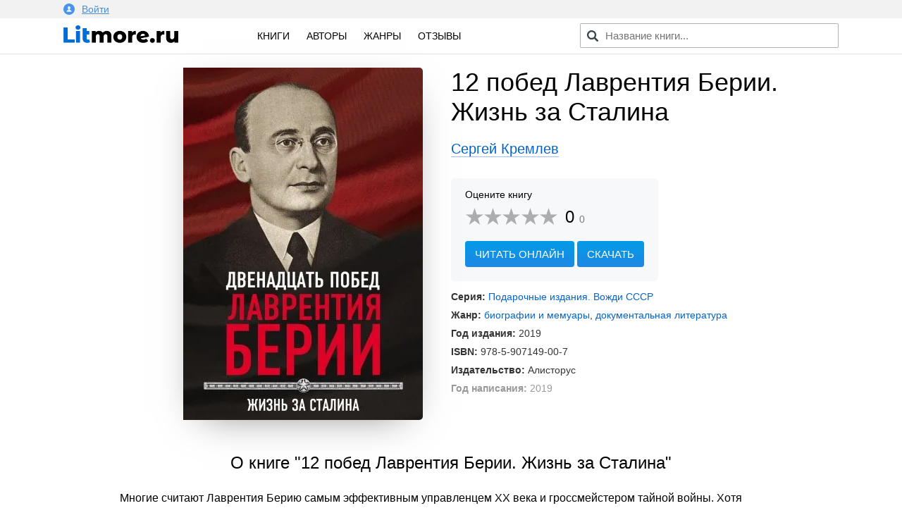

--- FILE ---
content_type: text/html; charset=utf-8
request_url: https://litmore.ru/19231-12-pobed-lavrentiya-berii-zhizn-za-stalina.html
body_size: 10262
content:
<!DOCTYPE html>
<html xmlns="http://www.w3.org/1999/xhtml" lang="ru">
<head>

<meta name="viewport" content="width=device-width, initial-scale=1"/>
<meta http-equiv="Content-Type" content="text/html; charset=utf-8" />
<title>12 побед Лаврентия Берии. Жизнь за Сталина скачать книгу Сергея Кремлева : скачать бесплатно в fb2, epub, pdf, txt.</title>
<meta name="description" content="Скачать электронную книгу 12 побед Лаврентия Берии. Жизнь за Сталина Сергея Кремлева - полная версия в форматах fb2, txt, epub, pdf или читать онлайн! Многие считают Лаврентия Берию самым эффективным управленцем XX века и..." />
<meta name="keywords" content="" />
<meta property="og:site_name" content="Litmore.ru - скачать книги бесплатно" />
<meta property="og:type" content="article" />
<meta property="og:title" content="12 побед Лаврентия Берии. Жизнь за Сталина" />
<meta property="og:url" content="https://litmore.ru/19231-12-pobed-lavrentiya-berii-zhizn-za-stalina.html" />
<meta name="news_keywords" content="Сергей Кремлев" />
<link rel="search" type="application/opensearchdescription+xml" href="https://litmore.ru/engine/opensearch.php" title="Litmore.ru - скачать книги бесплатно" />	
<link rel="canonical" href="https://litmore.ru/19231-12-pobed-lavrentiya-berii-zhizn-za-stalina.html">
<link rel="amphtml" href="https://litmore.ru/amp/19231-12-pobed-lavrentiya-berii-zhizn-za-stalina.html">
<script type="text/javascript" src="/engine/classes/min/index.php?charset=utf-8&amp;g=general&amp;20"></script>
<link rel="apple-touch-icon" sizes="180x180" href="/apple-touch-icon.png">
<link rel="icon" type="image/png" sizes="32x32" href="/favicon-32x32.png">
<link rel="icon" type="image/png" sizes="16x16" href="/favicon-16x16.png">
<link rel="manifest" href="/site.webmanifest">
<link rel="mask-icon" href="/safari-pinned-tab.svg" color="#5bbad5">
<meta name="msapplication-TileColor" content="#2d89ef">
<meta name="theme-color" content="#ffffff">
<link rel="stylesheet" type="text/css" href="/engine/classes/min/index.php?f=/templates/litmore/css/mini.css,/templates/litmore/css/style.css,/templates/litmore/css/comment.css&amp;7"/>
<link href="/templates/litmore/css/rating.css" type="text/css" rel="stylesheet"/>
<script type="text/javascript" src="/engine/classes/js/dle_js.js"></script>
<script async src="https://pagead2.googlesyndication.com/pagead/js/adsbygoogle.js"></script>
<script>
     (adsbygoogle = window.adsbygoogle || []).push({
          google_ad_client: "ca-pub-1376371603538682",
          enable_page_level_ads: true
     });
</script>
<!-- Yandex.RTB -->
<script>window.yaContextCb=window.yaContextCb||[]</script>
<script src="https://yandex.ru/ads/system/context.js" async></script>
<!-- Yandex.RTB R-A-1586814-1 -->
<script>window.yaContextCb.push(()=>{
  Ya.Context.AdvManager.render({
    type: 'floorAd',
    blockId: 'R-A-1586814-1'
  })
})</script>
<!-- Yandex.RTB -->
</head>
<body>
<script type="text/javascript">
<!--
var dle_root       = '/';
var dle_admin      = '';
var dle_login_hash = '';
var dle_group      = 5;
var dle_skin       = 'litmore';
var dle_wysiwyg    = '-1';
var quick_wysiwyg  = '0';
var dle_act_lang   = ["Да", "Нет", "Ввод", "Отмена", "Сохранить", "Удалить", "Загрузка. Пожалуйста, подождите..."];
var menu_short     = 'Быстрое редактирование';
var menu_full      = 'Полное редактирование';
var menu_profile   = 'Просмотр профиля';
var menu_send      = 'Отправить сообщение';
var menu_uedit     = 'Админцентр';
var dle_info       = 'Информация';
var dle_confirm    = 'Подтверждение';
var dle_prompt     = 'Ввод информации';
var dle_req_field  = 'Заполните все необходимые поля';
var dle_del_agree  = 'Вы действительно хотите удалить? Данное действие невозможно будет отменить';
var dle_spam_agree = 'Вы действительно хотите отметить пользователя как спамера? Это приведёт к удалению всех его комментариев';
var dle_complaint  = 'Укажите текст Вашей жалобы для администрации:';
var dle_big_text   = 'Выделен слишком большой участок текста.';
var dle_orfo_title = 'Укажите комментарий для администрации к найденной ошибке на странице';
var dle_p_send     = 'Отправить';
var dle_p_send_ok  = 'Уведомление успешно отправлено';
var dle_save_ok    = 'Изменения успешно сохранены. Обновить страницу?';
var dle_reply_title= 'Ответ на комментарий';
var dle_tree_comm  = '0';
var dle_del_news   = 'Удалить статью';
var dle_sub_agree  = 'Вы действительно хотите подписаться на комментарии к данной публикации?';
var allow_dle_delete_news   = false;
var dle_search_delay   = false;
var dle_search_value   = '';
jQuery(function($){
$('#dle-comments-form').submit(function() {
	doAddComments();
	return false;
});
FastSearch();
});
//-->
</script>
<!--noindex-->
<div class="profile">
<div class="inner">
	


<a href="#" data-featherlight="#loginmodal" id="alogin">
	<img src="/templates/litmore/img/user.svg" width="16" />Войти
</a>
<div class="auth__social" id="loginmodal">
	<div class="mtitle">
		Вход на Litmore.ru
	</div>
	<form method="post">
		<a href="https://oauth.vk.com/authorize?client_id=6664142&amp;redirect_uri=https%3A%2F%2Flitmore.ru%2Findex.php%3Fdo%3Dauth-social%26provider%3Dvk&amp;scope=offline%2Cwall%2Cemail&amp;state=28cbca686e103e8e391a1997f3866313&amp;response_type=code" target="_blank">
			<div class="sa_item sa_ic_vk"></div>
		</a>
		<a href="https://www.facebook.com/dialog/oauth?client_id=464812520691116&amp;redirect_uri=https%3A%2F%2Flitmore.ru%2Findex.php%3Fdo%3Dauth-social%26provider%3Dfc&amp;scope=public_profile%2Cemail&amp;display=popup&amp;state=28cbca686e103e8e391a1997f3866313&amp;response_type=code" target="_blank">
			<div class="sa_item sa_ic_fb"></div>
		</a>
		
		
		
		
	</form>
	<div class="inform">
		Авторизуясь, вы принимаете условия<br />пользовательского соглашения и даете согласие<br />на обработку персональных данных.
	</div>
</div>
<link href="/templates/litmore/css/modal.min.css" type="text/css" rel="stylesheet">
<script type="text/javascript" src="/templates/litmore/js/featherlight.min.js"></script>
	
</div>
</div>
<!--/noindex-->
<div class="header">
<div class="inner row">
	<div class="col l3 m4 s12 logo">
		<a href="/"><img src="/templates/litmore/img/logo.png" alt="Электронная библиотека" width="163" /></a>
	</div>

	<div class="col l5 m4 s12 menu">
		<a href="/books/">Книги</a>
		<!-- <a href="/xfsearch/year/2019/" rel="nofollow">2019</a> -->
		<a href="/authors/">Авторы</a>
		<a href="/genres.html">Жанры</a>
		<a href="/reviews/">Отзывы</a>
	</div>

	<div class="col l4 m4 s12 speedsearch">
		<script type='text/javascript'>
function FastSearch() {
    $("#search_advanced").attr("autocomplete", "off");
    $("#search_advanced").blur(function() {
        $("#searchsuggestions").fadeOut()
    });
    $("#search_advanced").keyup(function() {
        var a = $(this).val();
        0 == a.length ? $("#searchsuggestions").fadeOut() : dle_search_value != a && 1 < a.length && (clearInterval(dle_search_delay), dle_search_delay = setInterval(function() {
            dle_do_search(a)
        }, 100))
    })
}
function dle_do_search(a) {
    clearInterval(dle_search_delay);
    $("#searchsuggestions").remove();
    $(".speedsearch").append("<div id='searchsuggestions' style='display:none'></div>");
    $.post(dle_root + "engine/ajax/search_advanced.php", {
        query: "" + a + ""
    }, function(a) {
        $("#searchsuggestions").html(a).fadeIn().css({
            position: "absolute",
            top: 0,
            left: 0
        }).position({
            my: "left top",
            at: "left bottom",
            of: "#search_advanced",
            collision: "fit flip"
        })
    });
    dle_search_value = a
}
</script>

<form action="/" name="searchform" method="post" onkeypress="if(event.keyCode == 13) return false;">
	<input id="search_advanced" class="form-control st-default-search-input" value="" placeholder="Название книги..." type="text">
</form>
	</div>
</div>
</div>

<div class="content">
	
	<div id='dle-content'>    <link rel="stylesheet" type="text/css" href="/templates/litmore/css/fullbook.css">

    <div class="row inner fullbook" itemscope itemtype="http://schema.org/Book">
        <div class="col l6 m6 s12 cover">
            <div class="incover">
                <img itemprop="image" src="/uploads-webp/posts/2019-09/thumbs/_12-pobed-lavrentiya-berii-zhizn-za-stalina.webp" alt="12 побед Лаврентия Берии. Жизнь за Сталина">
            </div>
        </div>

        <div class="col l6 m6 s12">
            <h1 itemprop="name">12 побед Лаврентия Берии. Жизнь за Сталина</h1>
            <div class="author"><a href="https://litmore.ru/tags/%D0%A1%D0%B5%D1%80%D0%B3%D0%B5%D0%B9+%D0%9A%D1%80%D0%B5%D0%BC%D0%BB%D0%B5%D0%B2/"><span itemprop="author">Сергей Кремлев</span></a></div>

            <div class="service">
                    <div class="stitle">
                        <!--noindex-->Оцените книгу<!--/noindex-->
                    </div>

                    <div class="rating" itemprop="aggregateRating" itemscope itemtype="http://schema.org/AggregateRating">
                        <meta itemprop="worstRating" content="1" />
                        <meta itemprop="bestRating" content="5" />
                        <div id='ratig-layer-19231'><div class="rating">
		<ul class="unit-rating">
		<li class="current-rating" style="width:0%;">0</li>
		<li><a href="#" title="Плохо" class="r1-unit" onclick="doRate('1', '19231'); return false;">1</a></li>
		<li><a href="#" title="Приемлемо" class="r2-unit" onclick="doRate('2', '19231'); return false;">2</a></li>
		<li><a href="#" title="Средне" class="r3-unit" onclick="doRate('3', '19231'); return false;">3</a></li>
		<li><a href="#" title="Хорошо" class="r4-unit" onclick="doRate('4', '19231'); return false;">4</a></li>
		<li><a href="#" title="Отлично" class="r5-unit" onclick="doRate('5', '19231'); return false;">5</a></li>
		</ul>
		<div class="number"><span itemprop="ratingValue">0</span><span class="votenum" itemprop="ratingCount">0</span></div>
</div></div><div class="clr"></div>
                    </div>

                    
                    <div class="links">
                        <span class="gonav2" data-link="/read/19231">Читать онлайн</span>
                        <a href="#" class="addreview" data-item=".download">Скачать</a><div class="clr"></div>
                    </div>
                    
            </div>

            <div class="statinfo">
                <ul>
                    <li><b>Серия:</b> <a href="https://litmore.ru/xfsearch/seriya/%D0%9F%D0%BE%D0%B4%D0%B0%D1%80%D0%BE%D1%87%D0%BD%D1%8B%D0%B5+%D0%B8%D0%B7%D0%B4%D0%B0%D0%BD%D0%B8%D1%8F.+%D0%92%D0%BE%D0%B6%D0%B4%D0%B8+%D0%A1%D0%A1%D0%A1%D0%A0/">Подарочные издания. Вожди СССР</a></li>
                    <li><b>Жанр:</b> <a href="https://litmore.ru/publicistika/biografii_i_memuary/">биографии и мемуары</a>, <a href="https://litmore.ru/publicistika/dokumentalnaya_literatura/">документальная литература</a></li>
                    <li><b>Год издания:</b> 2019</li>
                    <li><b>ISBN:</b> <span itemprop="isbn">978-5-907149-00-7</span></li>
                    <li><b>Издательство:</b> <span itemprop="publisher">Алисторус</span></li>
                    
                    
                    <li class="mini"><b>Год написания:</b> 2019</li>
                    
                    <meta itemprop="datePublished" content="2019">
                    
                </ul>

            </div>

        </div>

        <div class="col l12 m12 s12 descrip">
            <h2>О книге "12 побед Лаврентия Берии. Жизнь за Сталина"</h2>
            <div itemprop="description"><p>Многие считают Лаврентия Берию самым эффективным управленцем XX века и гроссмейстером тайной войны. Хотя правильнее называть его ближайшим сподвижником Иосифа Сталина. Их объединяет общая огромная тридцатилетняя работа по созданию могучей, народовластной России.</p><p>Лаврентий Берия прожил деятельную, захватывающую жизнь и одержал 12 великих побед, каждая из которых навечно осталась в истории Советского Союза.</p><p>Уникальные фотографии первой половины XX века демонстрируют результаты этих побед!</p></div>
            <div class="tegi">
            <div class="tegtitle">Теги книги:</div>
                <span itemprop="keywords"><span class="gonav" data-link="https://litmore.ru/tegi/%D0%A1%D0%A1%D0%A1%D0%A0/">СССР</span>, <span class="gonav" data-link="https://litmore.ru/tegi/%D1%81%D0%BF%D0%B5%D1%86%D1%81%D0%BB%D1%83%D0%B6%D0%B1%D1%8B/">спецслужбы</span>, <span class="gonav" data-link="https://litmore.ru/tegi/%D0%98.%C2%A0%D0%92.%C2%A0%D0%A1%D1%82%D0%B0%D0%BB%D0%B8%D0%BD/">И. В. Сталин</span>, <span class="gonav" data-link="https://litmore.ru/tegi/%D0%BF%D0%BE%D0%BB%D0%B8%D1%82%D0%B8%D1%87%D0%B5%D1%81%D0%BA%D0%B8%D0%B5+%D0%B4%D0%B5%D1%8F%D1%82%D0%B5%D0%BB%D0%B8/">политические деятели</span>, <span class="gonav" data-link="https://litmore.ru/tegi/%D0%9B.%C2%A0%D0%9F.%C2%A0%D0%91%D0%B5%D1%80%D0%B8%D1%8F/">Л. П. Берия</span></span>
            </div>
            
            <script src="//yastatic.net/es5-shims/0.0.2/es5-shims.min.js"></script>
            <script src="//yastatic.net/share2/share.js"></script>
            <div class="ya-share2" data-services="vkontakte,odnoklassniki,facebook,gplus,moimir,twitter" data-counter=""></div>

        </div>

        <div class="col l12 m12 s12" style="margin-top: 40px;">
            <!-- Yandex.RTB R-A-1586814-2 -->
            <div id="yandex_rtb_R-A-1586814-2"></div>
            <script>window.yaContextCb.push(()=>{
              Ya.Context.AdvManager.render({
                renderTo: 'yandex_rtb_R-A-1586814-2',
                blockId: 'R-A-1586814-2'
              })
            })</script>
        </div>
    </div>


    <div class="col l12 m12 s12 download">
        <div class="inner">

                <div class="col l12 m12 s12 bott">
                    <div class="col l6 m6 s12">

                    </div>

                    <div class="col l6 m6 s12">
                        <div class="download_links">
                            <h2>Скачать книгу</h2>
                            <a rel="nofollow" href="/download/19231/fb2/" title="скачать книгу в формате fb2">в формате fb2</a>
                            <a rel="nofollow" href="/download/19231/txt/" title="скачать книгу в формате txt">в формате txt</a>
                            <a rel="nofollow" href="/download/19231/epub/" title="скачать книгу в формате epub">в формате epub</a>
                            
                            <a rel="nofollow" href="/download/19231/rtf/" title="скачать книгу в формате rtf">в формате rtf</a>
                            
                            <div class="count">459 скачиваний</div>
                        </div>
                    </div>

                </div>

                <div class="clear"></div>
        

        
        </div>
    </div>

    <div class="downblock">

        <div class="col l12 m12 s12 inner">
            <div class="review">
                <div class="zag"><h2>Впечатления</h2></div>
                <form  method="post" name="dle-comments-form" id="dle-comments-form" ><div class="addcom">
  <div class="input-textarea">
    <textarea name="comments" id="comments" data-field="item" placeholder="Ваши впечатления..."></textarea>
    <span data-field="target" class="length"></span>
  </div>

  <div class="input-field">
    <input name="name" id="name" type="text" class="validate" placeholder="Ваше имя" autocomplete="off">
  </div>

  <div class="emoji">
    <div class="emoji-1 fing" data-id="1"><img src="/templates/litmore/emoji/1.png" alt="Нравится"></div>
    <div class="emoji-2 fing" data-id="2"><img src="/templates/litmore/emoji/2.png" alt="Не нравится"></div>
    <div class="emoji-3" data-id="3"><img src="/templates/litmore/emoji/3.png" alt="До слез">До слёз</div>
    <div class="emoji-4" data-id="4"><img src="/templates/litmore/emoji/4.png" alt="Мило">Мило</div>
    <div class="emoji-5" data-id="5"><img src="/templates/litmore/emoji/5.png" alt="Скучно">Скучно</div>
    <div class="emoji-6" data-id="6"><img src="/templates/litmore/emoji/14.png" alt="Весело">Весело</div>
    <div class="emoji-15" data-id="15"><img src="/templates/litmore/emoji/15.png" alt="Не оторваться">Не оторваться</div>
    <div class="emoji-6" data-id="6"><img src="/templates/litmore/emoji/6.png" alt="В отпуск">В отпуск</div>
    <div class="emoji-7" data-id="7"><img src="/templates/litmore/emoji/7.png" alt="Романтично">Романтично</div>
    <div class="emoji-8" data-id="8"><img src="/templates/litmore/emoji/8.png" alt="Полезно">Полезно</div>
    <div class="emoji-9" data-id="9"><img src="/templates/litmore/emoji/9.png" alt="Познавательно">Познавательно</div>
    <div class="emoji-10" data-id="10"><img src="/templates/litmore/emoji/10.png" alt="Мудро">Мудро</div>
    <div class="emoji-11" data-id="11"><img src="/templates/litmore/emoji/11.png" alt="Ничего непонятно">Ничего непонятно</div>
    <div class="emoji-12" data-id="12"><img src="/templates/litmore/emoji/12.png" alt="Страшно">Страшно</div>
    <div class="emoji-13" data-id="13"><img src="/templates/litmore/emoji/13.png" alt="Фуу">Фуу</div>
    <div class="emoji-16" data-id="16"><img src="/templates/litmore/emoji/16.png" alt="Огонь">Огонь</div>
  </div><div class="clr"></div>
  <div class="input-field">
    <button type="submit" name="submit" class="btn-green">Добавить отзыв</button>
  </div>
  <input type="hidden" name="emoji" id="emoji" value="">
</div>
<script type="text/javascript">
$.fn.oldtoggle = function () {
  var b = arguments;
  return this.each(function (i, el) {
    var a = function () {
      var c = 0;
      return function () {
        b[c++ % b.length].apply(el, arguments);
      }
    }();
    $(el).click(a);
  });
};
function removeA(arr) {
    var what, a = arguments, L = a.length, ax;
    while (L > 1 && arr.length) {
        what = a[--L];
        while ((ax= arr.indexOf(what)) !== -1) {
            arr.splice(ax, 1);
        }
    }
    return arr;
}
$(document).ready(function() {
    $(".emoji div").oldtoggle(
      function () {
        $(this).addClass('active');
        var val = $('#emoji').val();
        arr = val.split(',');
        arr[arr.length] = $(this).data('id');
        var str = arr.join(',');
        $('#emoji').val(str);
      },
      function () {
        $(this).removeClass('active');
        var val = $('#emoji').val();
        arr = val.split(',');
        var idid = String($(this).data('id'));
        removeA(arr, idid);
        var str = arr.join(',');
        $('#emoji').val(str);
      }
    );
});
$(function () {
  var target = $('[data-field="target"]');
  $(document).on('input', '[data-field="item"]', function () {
    var item = $(this);
    target.html(item.val().length);
  });
});
</script>
		<input type="hidden" name="subaction" value="addcomment" />
		<input type="hidden" name="post_id" id="post_id" value="19231" /></form>
                
<div id="dle-ajax-comments"></div>

                <!--dlenavigationcomments-->
            </div>
        </div>

        <div class="col l12 m12 s12 inner books">
            <div class="zag"><h2>Похожие книги</h2></div>
            			<div class="col l3 m6 s6 relit">
			<div class="post">
				<a href="https://litmore.ru/5439-marshal-beriya-shtrihi-k-biografii.html" title="Маршал Берия. Штрихи к биографии">
					<img alt="Обложка книги Маршал Берия. Штрихи к биографии" src="/uploads-webp/posts/2018-07/thumbs/_marshal-beriya-shtrihi-k-biografii.webp">
				</a>
				<div class="btitle"><a href="https://litmore.ru/5439-marshal-beriya-shtrihi-k-biografii.html" title="Маршал Берия. Штрихи к биографии">Маршал Берия. Штрихи к биографии</a></div>
			</div>
			</div>
			<div class="col l3 m6 s6 relit">
			<div class="post">
				<a href="https://litmore.ru/5212-beriya-za-chto-ego-ne-lyubyat….html" title="Берия. За что его не любят…">
					<img alt="Обложка книги Берия. За что его не любят…" src="/uploads-webp/posts/2018-07/thumbs/_beriya-za-chto-ego-ne-lyubyat….webp">
				</a>
				<div class="btitle"><a href="https://litmore.ru/5212-beriya-za-chto-ego-ne-lyubyat….html" title="Берия. За что его не любят…">Берия. За что его не любят…</a></div>
			</div>
			</div>
			<div class="col l3 m6 s6 relit">
			<div class="post">
				<a href="https://litmore.ru/4734-bomba-dlya-dyadyushki-dzho.html" title="Бомба для дядюшки Джо">
					<img alt="Обложка книги Бомба для дядюшки Джо" src="/uploads-webp/posts/2018-07/thumbs/_bomba-dlya-dyadyushki-dzho.webp">
				</a>
				<div class="btitle"><a href="https://litmore.ru/4734-bomba-dlya-dyadyushki-dzho.html" title="Бомба для дядюшки Джо">Бомба для дядюшки Джо</a></div>
			</div>
			</div>
			<div class="col l3 m6 s6 relit">
			<div class="post">
				<a href="https://litmore.ru/1554-lavrentij-beriya-obolgannyj-geroj-sovetskogo-soyuza.html" title="Лаврентий Берия. Оболганный Герой Советского союза">
					<img alt="Обложка книги Лаврентий Берия. Оболганный Герой Советского союза" src="/uploads-webp/posts/2018-06/thumbs/_lavrentij-beriya-obolgannyj-geroj-sovetskogo-soyuza.webp">
				</a>
				<div class="btitle"><a href="https://litmore.ru/1554-lavrentij-beriya-obolgannyj-geroj-sovetskogo-soyuza.html" title="Лаврентий Берия. Оболганный Герой Советского союза">Лаврентий Берия. Оболганный Герой Советского союза</a></div>
			</div>
			</div>

        </div>
		        <div class="col l12 m12 s12 inner books">
            <div class="zag"><h2>Другие книги автора</h2></div>
<div class="col l3 m6 s6 relit"><div class="post"><a href="/9511-1917-fevral-–-dlya-elity-oktyabr-–-dlya-naroda.html"><img src="/uploads-webp/posts/2019-03/thumbs/_1917-fevral-–-dlya-elity-oktyabr-–-dlya-naroda.webp" alt="1917. Февраль – для элиты, Октябрь – для народа!" /><div class="btitle">1917. Февраль – для элиты, Октябрь – для народа!</div></a></div></div>			</div>
    </div>

<script>
$('span.downl').replaceWith(function(){return'<a href="'+$(this).data('link')+'" target="_blank">'+$(this).html()+'</a>';})
$(document).ready(function(){
    $('.downbook, .addreview').click( function(){
    var scroll_el = $(this).data('item');
        if ($(scroll_el).length != 0) {
        $('html, body').animate({ scrollTop: $(scroll_el).offset().top }, 500);
        }
        return false;
    });

    $('.addquote').click( function(){
        $('.addquoteform').slideDown();
    var scroll_el = $(this).data('item');
        if ($(scroll_el).length != 0) {
        $('html, body').animate({ scrollTop: $(scroll_el).offset().top }, 500);
        }
        return false;
    });

    $('.addquod').click( function(){
        $('.addquoteform').slideToggle();
        return false;
    });
            
                $('.mybooks a').click(function(){
                    DLEalert('Для добавления книги в персональный список — необходимо войти на сайт!', 'Упс!');
                    return false;
                });
            
            
});
</script>

<div class="clear"></div>
</div>
	



</div>



<div class="footer">
	<div class="inner row">
		<div class="col l12 m12 s12 copyright">
			<div class="fitem">
				© litmore.ru, 2018 — 2024
			</div>
			<!--noindex-->
			<div class="fitem">
				По всем вопросам: info@litmore.ru
				<span class="abuse"><span class="gonav" data-link="/privacy.html">Правообладателям</span></span>
			</div>
			<div class="fitem hide">
				<!--LiveInternet counter--><script type="text/javascript">
document.write("<a href='//www.liveinternet.ru/click' "+
"target=_blank><img src='//counter.yadro.ru/hit?t45.1;r"+
escape(document.referrer)+((typeof(screen)=="undefined")?"":
";s"+screen.width+"*"+screen.height+"*"+(screen.colorDepth?
screen.colorDepth:screen.pixelDepth))+";u"+escape(document.URL)+
";h"+escape(document.title.substring(0,150))+";"+Math.random()+
"' alt='' title='LiveInternet' "+
"border='0' width='1' height='1'><\/a>")
</script><!--/LiveInternet--><!-- Yandex.Metrika counter --> <script type="text/javascript" > (function (d, w, c) { (w[c] = w[c] || []).push(function() { try { w.yaCounter49310044 = new Ya.Metrika2({ id:49310044, clickmap:true, trackLinks:true, accurateTrackBounce:true, webvisor:true, ut:"noindex" }); } catch(e) { } }); var n = d.getElementsByTagName("script")[0], s = d.createElement("script"), f = function () { n.parentNode.insertBefore(s, n); }; s.type = "text/javascript"; s.async = true; s.src = "https://mc.yandex.ru/metrika/tag.js"; if (w.opera == "[object Opera]") { d.addEventListener("DOMContentLoaded", f, false); } else { f(); } })(document, window, "yandex_metrika_callbacks2"); </script> <noscript><div><img src="https://mc.yandex.ru/watch/49310044?ut=noindex" style="position:absolute; left:-9999px;" alt="" /></div></noscript> <!-- /Yandex.Metrika counter --><!-- Global site tag (gtag.js) - Google Analytics -->
<script async src="https://www.googletagmanager.com/gtag/js?id=UA-121111516-1"></script>
<script>
  window.dataLayer = window.dataLayer || [];
  function gtag(){dataLayer.push(arguments);}
  gtag('js', new Date());

  gtag('config', 'UA-121111516-1');
</script>
			</div>
			<!--/noindex-->
		</div>
	</div>
</div>
<script type="text/javascript">
$(document).ready(function() {

    $('#usmenu').click(
    function() {
        jQuery('#dropdown1').slideDown(200);
        return false;
    });
    $(document).click( function(event){
        if( $(event.target).closest("#dropdown1").length ) 
        return; 
        $("#dropdown1").fadeOut(200);
        event.stopPropagation();
    });

    $(".genres").click(function() {
        $(".cat-list .inner").slideToggle();
    });
    $(".pravo span").click(function() {
        $(".attention1").slideToggle();
    });
});

</script>
<script type="text/javascript" src="/templates/litmore/js/foot2.js"></script>
</body>
</html>
<!-- DataLife Engine Copyright SoftNews Media Group (http://dle-news.ru) -->

<!-- Время выполнения скрипта 0.40603 секунд -->
<!-- Время затраченное на компиляцию шаблонов 0.38895 секунд -->
<!-- Время затраченное на выполнение MySQL запросов: 0.38553 секунд -->
<!-- Общее количество MySQL запросов 10 -->
<!-- Затрачено оперативной памяти 1.05 MB -->
<!-- Для вывода использовалось сжатие gzip -->
<!-- Общий размер файла: 29102 байт После сжатия: 9971 байт -->

--- FILE ---
content_type: text/html; charset=utf-8
request_url: https://www.google.com/recaptcha/api2/aframe
body_size: 268
content:
<!DOCTYPE HTML><html><head><meta http-equiv="content-type" content="text/html; charset=UTF-8"></head><body><script nonce="7rYOd6ZT7KXKEa5X7vhX8g">/** Anti-fraud and anti-abuse applications only. See google.com/recaptcha */ try{var clients={'sodar':'https://pagead2.googlesyndication.com/pagead/sodar?'};window.addEventListener("message",function(a){try{if(a.source===window.parent){var b=JSON.parse(a.data);var c=clients[b['id']];if(c){var d=document.createElement('img');d.src=c+b['params']+'&rc='+(localStorage.getItem("rc::a")?sessionStorage.getItem("rc::b"):"");window.document.body.appendChild(d);sessionStorage.setItem("rc::e",parseInt(sessionStorage.getItem("rc::e")||0)+1);localStorage.setItem("rc::h",'1768906304078');}}}catch(b){}});window.parent.postMessage("_grecaptcha_ready", "*");}catch(b){}</script></body></html>

--- FILE ---
content_type: text/css
request_url: https://litmore.ru/templates/litmore/css/fullbook.css
body_size: 1197
content:
.cover {
	text-align: right;
	padding-right: 40px;
	box-sizing: border-box;
}

	.incover {
		position: relative;
	}

.cover img {
	border-radius: 0 5px 5px 0;
	box-shadow: 0px 15px 55px -26px rgba(0,0,0,0.55);
}

.fullbook h1 {
	margin-bottom: 20px;
	font-size: 36px;
	font-weight: normal;
}

.fullbook .author {
	margin-bottom: 30px;
	font-size: 20px;
}

	.fullbook .author a {
		text-decoration: none;
		border-bottom: 1px solid #9ec1fb;
	}

	.fullbook .author a:hover {
		border-color: #f4bfba;
	}

.statinfo ul {
	padding: 0;
	color: rgba(0,0,0,.8);
}

.statinfo ul li {
	list-style: none;
	margin: 10px 0;
}

.statinfo ul li .booknum {
	color: rgba(0,0,0,.4);
}

.statinfo ul li a {
	text-decoration: none;
}

	.statinfo ul li a:hover {
		text-decoration: underline;
	}

.statinfo ul li.mini {
	color: rgba(0,0,0,.4);
}

.descrip {
	padding: 40px 80px 0;
	box-sizing: border-box;
	font-size: 16px;
	line-height: 1.5;
}

	.descrip h2 {
		text-align: center;
		margin-bottom: 20px;
		font-size: 24px;
		font-weight: normal;
	}

.service {
	display: inline-block;
	padding: 15px 20px 10px;
	box-sizing: border-box;
	background-color: #f7f8fa;
	border-radius: 5px;
}

	.links {
		padding-top: 20px;
		margin-bottom: 20px;
	}

	.links a {
		background-color: #1E88E5;
		background: linear-gradient(to bottom, #039BE5, #1E88E5);
		color: #fff;
		text-decoration: none;
		padding: 10px 14px;
		border-radius: 4px;
		box-sizing: border-box;
		text-transform: uppercase;
		font-weight: normal;
		font-size: 15px;
		transition: all .2s ease;
	}

	.links a:hover {
		background-color: #1565C0;
		background: linear-gradient(to bottom, #1E88E5, #1565C0);
	}

.tegi {
	font-size: 14px;
	margin-bottom: 20px;
}

.ya-share2__badge {
	padding: 4px;
}

.ya-share2__counter_visible {
	margin-left: 4px;
}

.download {
	text-align: center;
	line-height: 1.5;
	background-color: #f7f8fa;
	margin: 40px 0;
	padding: 30px 20px;
}

	.download h2 {
		text-align: center;
		margin-bottom: 15px;
		font-size: 20px;
		font-weight: normal;
	}

.relit {
    display: inline-block;
    width: 24% !important;
    float: none !important;
    margin-bottom: 40px;
}

.post {
    display: inline-block;
    position: relative;
    margin-right: 0;
    vertical-align: top;
    line-height: 1.4;
    text-align: left;
    box-sizing: border-box;
    padding: 0 15px 0 0;
    float: none !important;
}

	.post img {
	    max-width: 100%;
	    max-height: 260px;
	}

.btitle {
    margin-top: 10px;
}

	.books .zag h2, .review h2 {
		font-size: 24px;
		font-weight: normal;
		text-align: center;
		margin-bottom: 20px;
	}

.review {
	padding: 0 100px;
	margin-bottom: 30px;
	box-sizing: border-box;
}

	.addcom {
		background-color: #fdf7e7;
		padding: 20px;
		border-radius: 5px;
	}

	.addcom textarea {
		width: 100%;
		outline: none;
		height: 60px;
		font-family: Arial;
		font-size: 15px;
		padding: 10px 12px;
		box-sizing: border-box;
		margin-bottom: 10px;
	}

	.addcom button {
	    background-color: #1E88E5;
	    background: linear-gradient(to bottom, #039BE5, #1E88E5);
	    color: #fff;
	    text-decoration: none;
	    padding: 10px 14px;
	    border-radius: 4px;
	    box-sizing: border-box;
	    text-transform: uppercase;
	    font-weight: normal;
	    font-size: 13px;
	    transition: all .2s ease;
	    border: 0;
	    cursor: pointer;
	}

		.addcom button:hover {
			background-color: #1565C0;
		    background: linear-gradient(to bottom, #1E88E5, #1565C0);
		}

.download_links {
	line-height: 40px;
}

.download_links a {
	margin: 0 10px;
	border: 1px solid #9ec1fb;
	padding: 5px 7px;
	border-radius: 2px;
	text-decoration: none;
	white-space: nowrap;
}

	.download_links a:hover {
		border-color: #f4bfba;
	}

	.count {
		margin-top: 15px;
	}

.input-field input {
		width: 40%;
		outline: none;
		font-family: Arial;
		font-size: 15px;
		padding: 10px 12px;
		box-sizing: border-box;
		margin-bottom: 10px;
}











@media (max-width: 800px) {

	.input-field input {
		width: 100%;
	}

    .relit {
        width: 49% !important;
    }

    .descrip, .review {
    	padding: 0;
    }

    .descrip h2 {
    	text-align: left;
    }

    .cover {
    	padding-right: 33%;
    }

}






